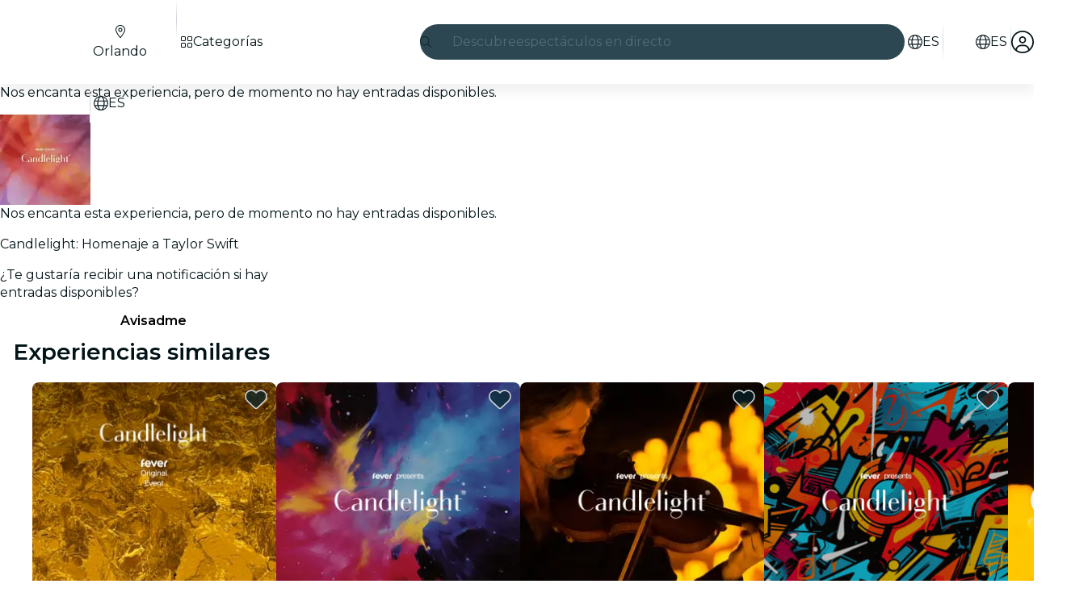

--- FILE ---
content_type: text/javascript
request_url: https://feverup.com/_astro/cookies.DEgYB3HP.js
body_size: 1064
content:
const __vite__mapDeps=(i,m=__vite__mapDeps,d=(m.f||(m.f=["_astro/CookiesAdvice.9iDq3Dkm.js","_astro/disclose-version.NZTpNUN0.js","_astro/legacy.kkaBD5aU.js","_astro/index.DIeogL5L.js","_astro/context.CZ0hK2eb.js","_astro/render.CgMeRyB7.js","_astro/events.uIHZ-ZaB.js","_astro/shared.SBDHShSf.js","_astro/template.eEL7UIJe.js","_astro/utils.EURyEsC8.js","_astro/if.C01xugDU.js","_astro/attributes.dJ6uKDij.js","_astro/class.Bfpqgy4k.js","_astro/style.QNpqDUZl.js","_astro/lifecycle.CmwEIiUJ.js","_astro/props.lQ55iKl1.js","_astro/store.CQwxoj7c.js","_astro/index-client.DwOarToV.js","_astro/faXmark.oWR6TIRu.js","_astro/Button.Cqaxj4SL.js","_astro/slot.C7r_XUKd.js","_astro/actions.XxPY4UpG.js","_astro/icons.DJg3NHdf.js","_astro/i18n.CieDVI1w.js","_astro/preload-helper.BlTxHScW.js","_astro/i18n.fDRxMXVB.js","_astro/client.DcPbuDeT.js","_astro/languages.Cb2wcoBl.js","_astro/cookie.gTd6HJsM.js"])))=>i.map(i=>d[i]);
import{_ as M}from"./preload-helper.BlTxHScW.js";import"./disclose-version.NZTpNUN0.js";import"./legacy.kkaBD5aU.js";import{p as h,s as r,i as m,e as E,m as w,g as l}from"./context.CZ0hK2eb.js";import{c as a,a as n}from"./template.eEL7UIJe.js";import{a as x}from"./await.COuyt-nE.js";import{i as D}from"./if.C01xugDU.js";import{c as I}from"./svelte-component.1izxSNIe.js";import{i as O}from"./lifecycle.CmwEIiUJ.js";import{p as d}from"./props.lQ55iKl1.js";import{o as R}from"./index-client.DwOarToV.js";import{g as S,c as u}from"./get-consented-cookies.D_vdiWpC.js";import{o as T}from"./open-cookies-management-modal.BVWj1Lkz.js";import"./tracker._tncOaN2.js";import"./cookie.gTd6HJsM.js";import"./index.DIeogL5L.js";import"./store.CQwxoj7c.js";import"./tracker.BJd-52yu.js";import"./buffer.BR-WhgkO.js";import"./tracker.nfz5AIIk.js";import"./get-encoded-cookie.ser9uo3Z.js";import"./Modals.Bgih96Kr.js";import"./each.XmFgjXBo.js";import"./snippet.eUEAfZ8h.js";import"./get-app-config.B8ZjH1JJ.js";import"./with-transfer-state.2DGYaT0J.js";import"./client.DcPbuDeT.js";import"./index.3whys8t3.js";function co(g,e){h(e,!1);let i=d(e,"mode",8),s=d(e,"cookiesPolicyLink",8,void 0),t=w(!1);R(()=>{const o=S();(o||i()==="none")&&u(o||{core:!0,targeting:!0}),r(t,!o)});function k(){r(t,!1),i()==="button"&&u({core:!0,targeting:!0})}O();var p=a(),_=m(p);{var v=o=>{var c=a(),C=m(c);x(C,()=>M(()=>import("./CookiesAdvice.9iDq3Dkm.js"),__vite__mapDeps([0,1,2,3,4,5,6,7,8,9,10,11,12,13,14,15,16,17,18,19,20,21,22,23,24,25,26,27,28])),null,(P,b)=>{var f=a(),y=m(f);I(y,()=>l(b).default,(A,L)=>{L(A,{get mode(){return i()},get cookiesPolicyLink(){return s()},$$events:{cookiesAccepted:()=>k(),cookiesSettingsClicked:()=>T(s(),()=>r(t,!1))}})}),n(P,f)}),n(o,c)};D(_,o=>{l(t)&&o(v)})}n(g,p),E()}export{co as CookiesAdviceManager};


--- FILE ---
content_type: text/javascript
request_url: https://feverup.com/_astro/attributes.dJ6uKDij.js
body_size: 1371
content:
import{al as B,am as G,an as H,K as h,w as b,ao as K,ap as Y,ab as T,ac as I,ad as j,L as q}from"./context.CZ0hK2eb.js";import{c as z,d as D}from"./events.uIHZ-ZaB.js";import{a as F,b as J}from"./shared.SBDHShSf.js";import{a as Q,n as W,b as X}from"./utils.EURyEsC8.js";import{c as Z,s as x}from"./class.Bfpqgy4k.js";import{s as ss}from"./style.QNpqDUZl.js";const v=Symbol("class"),d=Symbol("style"),M=Symbol("is custom element"),O=Symbol("is html");function fs(s){if(h){var e=!1,t=()=>{if(!e){if(e=!0,s.hasAttribute("value")){var l=s.value;y(s,"value",null),s.value=l}if(s.hasAttribute("checked")){var c=s.checked;y(s,"checked",null),s.checked=c}}};s.__on_r=t,Y(t),J()}}function us(s,e){var t=S(s);t.value===(t.value=e??void 0)||s.value===e&&(e!==0||s.nodeName!=="PROGRESS")||(s.value=e??"")}function es(s,e){e?s.hasAttribute("selected")||s.setAttribute("selected",""):s.removeAttribute("selected")}function y(s,e,t,l){var c=S(s);h&&(c[e]=s.getAttribute(e),e==="src"||e==="srcset"||e==="href"&&s.nodeName==="LINK")||c[e]!==(c[e]=t)&&(e==="loading"&&(s[B]=t),t==null?s.removeAttribute(e):typeof t!="string"&&N(s).includes(e)?s[e]=t:s.setAttribute(e,t))}function cs(s,e,t){var l=j,c=q;let _=h;h&&b(!1),T(null),I(null);try{e!=="style"&&(A.has(s.nodeName)||!customElements||customElements.get(s.tagName.toLowerCase())?N(s).includes(e):t&&typeof t=="object")?s[e]=t:y(s,e,t==null?t:String(t))}finally{T(l),I(c),_&&b(!0)}}function _s(s,e,t,l,c=!1){var _=S(s),g=_[M],$=!_[O];let k=h&&g;k&&b(!1);var f=e||{},w=s.tagName==="OPTION";for(var E in e)E in t||(t[E]=null);t.class?t.class=Z(t.class):(l||t[v])&&(t.class=null),t[d]&&(t.style??=null);var R=N(s);for(const a in t){let r=t[a];if(w&&a==="value"&&r==null){s.value=s.__value="",f[a]=r;continue}if(a==="class"){var P=s.namespaceURI==="http://www.w3.org/1999/xhtml";x(s,P,r,l,e?.[v],t[v]),f[a]=r,f[v]=t[v];continue}if(a==="style"){ss(s,r,e?.[d],t[d]),f[a]=r,f[d]=t[d];continue}var L=f[a];if(r!==L){f[a]=r;var m=a[0]+a[1];if(m!=="$$")if(m==="on"){const o={},n="$$"+a;let i=a.slice(2);var p=X(i);if(Q(i)&&(i=i.slice(0,-7),o.capture=!0),!p&&L){if(r!=null)continue;s.removeEventListener(i,f[n],o),f[n]=null}if(r!=null)if(p)s[`__${i}`]=r,D([i]);else{let U=function(V){f[a].call(this,V)};f[n]=z(i,s,U,o)}else p&&(s[`__${i}`]=void 0)}else if(a==="style")y(s,a,r);else if(a==="autofocus")F(s,!!r);else if(!g&&(a==="__value"||a==="value"&&r!=null))s.value=s.__value=r;else if(a==="selected"&&w)es(s,r);else{var u=a;$||(u=W(u));var C=u==="defaultValue"||u==="defaultChecked";if(r==null&&!g&&!C)if(_[a]=null,u==="value"||u==="checked"){let o=s;const n=e===void 0;if(u==="value"){let i=o.defaultValue;o.removeAttribute(u),o.defaultValue=i,o.value=o.__value=n?i:null}else{let i=o.defaultChecked;o.removeAttribute(u),o.defaultChecked=i,o.checked=n?i:!1}}else s.removeAttribute(a);else C||R.includes(u)&&(g||typeof r!="string")?s[u]=r:typeof r!="function"&&y(s,u,r)}}}return k&&b(!0),f}function S(s){return s.__attributes??={[M]:s.nodeName.includes("-"),[O]:s.namespaceURI===G}}var A=new Map;function N(s){var e=A.get(s.nodeName);if(e)return e;A.set(s.nodeName,e=[]);for(var t,l=s,c=Element.prototype;c!==l;){t=K(l);for(var _ in t)t[_].set&&e.push(_);l=H(l)}return e}export{v as C,_s as a,us as b,cs as c,fs as r,y as s};


--- FILE ---
content_type: text/javascript
request_url: https://feverup.com/_astro/PlanWellPerformingPlansCarousel.astro_astro_type_script_index_0_lang.DFrVLcpX.js
body_size: 319
content:
import"./user.jCbXu67v.js";import"./get-app-config.B8ZjH1JJ.js";import"./server-app-config-store.OVZGUEUu.js";import"./disclose-version.NZTpNUN0.js";import"./legacy.kkaBD5aU.js";import"./tracker._tncOaN2.js";import"./cookie.gTd6HJsM.js";import"./i18n.CieDVI1w.js";import"./i18n.fDRxMXVB.js";import"./languages.Cb2wcoBl.js";import"./query-params.helpers.CJuxIPH2.js";import{f as t}from"./favorites-button-click-handler.CzZ_ZPn_.js";import{h as o}from"./plan-well-performing-plan-click-handler.CLb14mpm.js";import"./get-encoded-cookie.ser9uo3Z.js";import"./local-storage.Bj8__veX.js";import"./index.3whys8t3.js";import"./with-transfer-state.2DGYaT0J.js";import"./client.DcPbuDeT.js";import"./index.DIeogL5L.js";import"./buffer.BR-WhgkO.js";import"./preload-helper.BlTxHScW.js";import"./tracker.nfz5AIIk.js";import"./referrer-data-storage.zsU9w70M.js";const i="[data-well-performing-plan]";document.querySelectorAll(i).forEach(r=>r.addEventListener("click",o));document.querySelectorAll("[data-favorite-button]").forEach(r=>r.addEventListener("favoriteToggled",t));


--- FILE ---
content_type: text/javascript
request_url: https://feverup.com/_astro/store.CQwxoj7c.js
body_size: 497
content:
import{aH as i,O as p,aD as g,a8 as m,aa as y,m as h,g as q,s as w}from"./context.CZ0hK2eb.js";function _(e,n,u){if(e==null)return n(void 0),i;const s=p(()=>e.subscribe(n,u));return s.unsubscribe?()=>s.unsubscribe():s}const c=[];function D(e,n=i){let u=null;const s=new Set;function o(t){if(g(e,t)&&(e=t,u)){const a=!c.length;for(const r of s)r[1](),c.push(r,e);if(a){for(let r=0;r<c.length;r+=2)c[r][0](c[r+1]);c.length=0}}}function b(t){o(t(e))}function d(t,a=i){const r=[t,a];return s.add(r),s.size===1&&(u=n(o,b)||i),t(e),()=>{s.delete(r),s.size===0&&u&&(u(),u=null)}}return{set:o,update:b,subscribe:d}}function S(e){let n;return _(e,u=>n=u)(),n}let f=!1,l=Symbol();function N(e,n,u){const s=u[n]??={store:null,source:h(void 0),unsubscribe:i};if(s.store!==e&&!(l in u))if(s.unsubscribe(),s.store=e??null,e==null)s.source.v=void 0,s.unsubscribe=i;else{var o=!0;s.unsubscribe=_(e,b=>{o?s.source.v=b:w(s.source,b)}),o=!1}return e&&l in u?S(e):q(s.source)}function O(e,n,u){let s=u[n];return s&&s.store!==e&&(s.unsubscribe(),s.unsubscribe=i),e}function U(e,n){return e.set(n),n}function v(){const e={};function n(){m(()=>{for(var u in e)e[u].unsubscribe();y(e,l,{enumerable:!1,value:!0})})}return[e,n]}function x(e){var n=f;try{return f=!1,[e(),f]}finally{f=n}}export{v as a,O as b,x as c,U as d,S as g,N as s,D as w};


--- FILE ---
content_type: text/javascript
request_url: https://feverup.com/_astro/get-plan-user-photo-gallery.7l-eHZgB.js
body_size: 404
content:
import"./adapt-ticket-transfer-info.DKHTXPuI.js";import{h as n}from"./recommender.BuM3o4pW.js";function o(t){return!t||l(t)?{nextPage:null,gallery:[],totalCount:0}:{nextPage:t.next_page,gallery:t.user_photo_gallery.map(e=>({photoUrl:e})),totalCount:t.total_count}}function l(t){return t.user_photo_gallery.length===0?!0:t.total_count===0}const g=20;function _(t,e=1,r=250){const a=new URLSearchParams;return a.append("items_per_page",g.toString()),a.append("page",e.toString()),n({path:`/plans/${t}/user_generated_content/`,search:a,timeout:r,bodyAdapter:o})}export{_ as g};


--- FILE ---
content_type: text/javascript
request_url: https://feverup.com/_astro/UserFavoritesLoader.DyBxq1lH.js
body_size: 448
content:
import"./disclose-version.NZTpNUN0.js";import"./legacy.kkaBD5aU.js";import{p,l as s,a as m,e as a}from"./context.CZ0hK2eb.js";import{i as f}from"./lifecycle.CmwEIiUJ.js";import{a as u,s as c}from"./store.CQwxoj7c.js";import{u as l}from"./user.jCbXu67v.js";import{l as n}from"./load-user-favorites.DJQW-K1U.js";import{u as $}from"./build-favorites-url.CpaZnyL8.js";import"./get-app-config.B8ZjH1JJ.js";import"./server-app-config-store.OVZGUEUu.js";import"./tracker._tncOaN2.js";import"./cookie.gTd6HJsM.js";import"./i18n.CieDVI1w.js";import"./i18n.fDRxMXVB.js";import"./languages.Cb2wcoBl.js";import"./query-params.helpers.CJuxIPH2.js";import"./index.DIeogL5L.js";import"./get-encoded-cookie.ser9uo3Z.js";import"./local-storage.Bj8__veX.js";import"./index.3whys8t3.js";import"./with-authorization-headers.BXH9eFR4.js";import"./with-authorization-refreshing.BKwfVI89.js";import"./http-client.Di7zmpzg.js";import"./services.vB0UPpfm.js";import"./with-json-headers.CbCL9FPS.js";import"./with-transfer-state.2DGYaT0J.js";import"./client.DcPbuDeT.js";import"./buffer.BR-WhgkO.js";import"./preload-helper.BlTxHScW.js";function o(){$.set({favorites:[]})}function Q(_,t){p(t,!1);const[i,e]=u(),r=()=>c(l,"$user",i);s(()=>(r(),o),()=>{r()?n():o()}),m(),f(),a(),e()}export{Q as default};


--- FILE ---
content_type: text/javascript
request_url: https://feverup.com/_astro/Layout.astro_astro_type_script_index_0_lang.D8Ny4sFd.js
body_size: 1441
content:
import{g as m}from"./get-page-config.D7BXvWFF.js";import{d as s}from"./main.CICGYzxS.js";import{g as u}from"./get-app-config.B8ZjH1JJ.js";import{l as g}from"./load-script.D-MLYJaE.js";import{c as w}from"./cookie.gTd6HJsM.js";import{i as R,g as E}from"./index.BliUIfIr.js";import{p as I}from"./page-ready-store.Di5bYnwp.js";import"./client.DcPbuDeT.js";import"./with-transfer-state.2DGYaT0J.js";import"./index.3whys8t3.js";import"./preload-helper.BlTxHScW.js";import"./___vite-browser-external_commonjs-proxy.DfwQUR7A.js";import"./sha256.WuOThuar.js";import"./user.jCbXu67v.js";import"./disclose-version.NZTpNUN0.js";import"./legacy.kkaBD5aU.js";import"./index.DIeogL5L.js";import"./tracker._tncOaN2.js";import"./buffer.BR-WhgkO.js";import"./get-encoded-cookie.ser9uo3Z.js";import"./local-storage.Bj8__veX.js";import"./tracker.nfz5AIIk.js";function S(){I.set(!0)}function k(r){const{appVersion:t="version-not-defined",monitoring:{datadog:e},api:o}=u();e.enabled==="true"&&(s.init({version:t,applicationId:e.appId,clientToken:e.clientToken,site:e.site,env:e.environment,service:"webclient3",trackResources:e.trackResources==="true",trackLongTasks:e.trackLongTasks==="true",trackUserInteractions:e.trackInteractions==="true",allowedTracingUrls:[new URL(o.services.url).origin,new URL(o.search.url).origin,new URL(o.recommender.url).origin],useSecureSessionCookie:e.useSecureSessionCookie==="true",sessionSampleRate:parseFloat(e.sampleRate),sessionReplaySampleRate:parseFloat(e.sampleRate),telemetrySampleRate:parseFloat(e.telemetrySampleRate),traceSampleRate:parseFloat(e.tracingSampleRate),trackViewsManually:!0}),s.setGlobalContextProperty("app.framework","astro"),s.startView(r))}var n=(r=>(r.FORTER="forter",r.RISKIFIED="riskified",r.SIGNIFYD="signifyd",r))(n||{});function h(r){if(!r)throw new Error("siteId is required");const t=new Map([["id","ftr__script"]]),e=`https://${r}.cdn4.forter.com/sn/${r}/script.js`;return{attributes:t,url:e}}function v(r,t){if(!r||!t)throw new Error("shopDomain and sessionId are required");if(t.length>100)throw new Error("sessionId must not exceed 100 characters");const e=new Map,o=`https://beacon.riskified.com?shop=${encodeURIComponent(r)}&sid=${encodeURIComponent(t)}`;return{attributes:e,url:o}}function F(r){if(!r)throw new Error("sessionId is required");return{attributes:new Map([["id","sig-api"],["data-order-session-id",r]]),url:"https://cdn-scripts.signifyd.com/api/script-tag.js"}}const c="CHKT_FRAUD_DETECTION_WEB",D="fauuid",d="fraud_detection_provider";let l=null;function b(){return w.get(D)??null}function f(r){return Object.values(n).includes(r)}function y(){try{const r=sessionStorage.getItem(d);return r&&f(r)?r:null}catch{return null}}function C(r){try{sessionStorage.setItem(d,r)}catch{}}async function p(r){const t=b();if(!t){console.warn("[Fraud Detection] No session ID found, skipping provider load");return}const e=u();let o,a;switch(r){case n.RISKIFIED:{const i=e.fraudDetection?.riskified?.shopDomain;if(!i)throw new Error("Riskified requires shopDomain in app config");({attributes:o,url:a}=v(i,t));break}case n.SIGNIFYD:({attributes:o,url:a}=F(t));break;case n.FORTER:{const i=e.fraudDetection?.forter?.siteId;if(!i)throw new Error("Forter requires siteId in app config");({attributes:o,url:a}=h(i));break}default:throw new Error(`Unknown provider: ${r}`)}await g(a,o),l=r,C(r)}async function _(){if(!l)try{const r=y();if(r){await p(r);return}if(!await R(c))return;const e=await E(c,"provider");if(!e)return;const o=e.toLowerCase();if(!f(o))throw new Error(`Invalid provider from Optimizely: ${e}`);await p(o)}catch(r){console.error("[Fraud Detection] Error loading provider:",r)}}const T=await m();k(T.name);S();await _();


--- FILE ---
content_type: text/javascript
request_url: https://feverup.com/_astro/PlanFavoriteButton.DfouY9Yq.js
body_size: 1234
content:
import"./disclose-version.NZTpNUN0.js";import"./legacy.kkaBD5aU.js";import{p as M,l as u,a as H,g as r,d as v,c as L,t as S,m as _,e as q,r as A,s as d,h as g}from"./context.CZ0hK2eb.js";import{e as B}from"./events.uIHZ-ZaB.js";import{t as C,a as P}from"./template.eEL7UIJe.js";import{s as U}from"./attributes.dJ6uKDij.js";import{s as W}from"./class.Bfpqgy4k.js";import{i as j}from"./lifecycle.CmwEIiUJ.js";import{p as m}from"./props.lQ55iKl1.js";import{a as z,s as D}from"./store.CQwxoj7c.js";import{b as G}from"./index.BthpWEF4.js";import{f as J}from"./index.C0yu6f82.js";import{u as K}from"./build-favorites-url.CpaZnyL8.js";import"./user.jCbXu67v.js";import"./get-app-config.B8ZjH1JJ.js";import"./server-app-config-store.OVZGUEUu.js";import{t as N,M as O}from"./tracker.nfz5AIIk.js";import"./tracker._tncOaN2.js";import"./cookie.gTd6HJsM.js";import"./i18n.CieDVI1w.js";import{t as Q}from"./i18n.fDRxMXVB.js";import{g as b}from"./get-language-from-locale.BOasHZQK.js";import"./languages.Cb2wcoBl.js";import{h as R}from"./handle-favorite-action.07MY1Myf.js";import{I as T}from"./icons.DJg3NHdf.js";/* empty css                        */import"./index.DIeogL5L.js";import"./shared.SBDHShSf.js";import"./utils.EURyEsC8.js";import"./style.QNpqDUZl.js";import"./get-encoded-cookie.ser9uo3Z.js";import"./local-storage.Bj8__veX.js";import"./index.3whys8t3.js";import"./with-transfer-state.2DGYaT0J.js";import"./client.DcPbuDeT.js";import"./buffer.BR-WhgkO.js";import"./preload-helper.BlTxHScW.js";import"./add-favorites-page-back-button-url.DNR5hM68.js";import"./query-params.helpers.CJuxIPH2.js";import"./favorites-back-button-url.tATg-kHa.js";import"./http-client.Di7zmpzg.js";import"./with-authorization-headers.BXH9eFR4.js";import"./with-authorization-refreshing.BKwfVI89.js";import"./services.vB0UPpfm.js";import"./with-json-headers.CbCL9FPS.js";import"./Modals.Bgih96Kr.js";import"./await.COuyt-nE.js";import"./if.C01xugDU.js";import"./each.XmFgjXBo.js";import"./snippet.eUEAfZ8h.js";import"./svelte-component.1izxSNIe.js";/* empty css                       */var V=C("<button><!></button>");function Tt(h,o){M(o,!1);const[x,F]=z(),n=()=>D(K,"$userFavorites",x),a=_(),l=_();let i=m(o,"planId",8),y=m(o,"image",8),s=m(o,"locale",8),f=m(o,"variant",8,"floating");function k(e,p){N(new O("web_tap_on_favorite_icon",{event_source:"plan_detail_view",plan_id:e,action:p}))}function I(){const e=r(a)?"remove":"add";R({id:i(),url:r(l),imageUrl:y(),type:e,language:b(s())}),k(i(),e)}u(()=>(n(),g(i())),()=>{d(a,n().favorites.includes(i()))}),u(()=>g(s()),()=>{d(l,`/${b(s())}/favorites`)}),H(),j();var t=V();let c;var w=L(t);const E=v(()=>r(a)?J:G);T(w,{get icon(){return r(E)},fixedWidth:!0}),A(t),S((e,p)=>{c=W(t,1,"fv-plan-favorites-button svelte-y07y4h",null,c,e),U(t,"aria-label",p)},[()=>({"fv-plan-favorites-button--selected":r(a),"fv-plan-favorites-button__flat":f()==="flat","fv-plan-favorites-button__floating-experiment":f()==="floatingExperiment"}),()=>Q("favorites.subtitle")],v),B("click",t,I),P(h,t),q(),F()}export{Tt as default};


--- FILE ---
content_type: text/javascript
request_url: https://feverup.com/_astro/PlanCardFavoritesButtonContainer.K8_rC066.js
body_size: 1404
content:
import"./disclose-version.NZTpNUN0.js";import"./legacy.kkaBD5aU.js";import{p as L,c as y,t as I,d as T,e as H,r as M,l as b,a as V,g as m,m as F,s as S,h as E}from"./context.CZ0hK2eb.js";import{t as A,a as B}from"./template.eEL7UIJe.js";import{s as X,a as j,C as J}from"./attributes.dJ6uKDij.js";import{i as $}from"./lifecycle.CmwEIiUJ.js";import{p as o,l as w}from"./props.lQ55iKl1.js";import{a as K,s as Q}from"./store.CQwxoj7c.js";import{c as k}from"./index-client.DwOarToV.js";import{u as W}from"./build-favorites-url.CpaZnyL8.js";import"./user.jCbXu67v.js";import"./get-app-config.B8ZjH1JJ.js";import"./server-app-config-store.OVZGUEUu.js";import"./tracker._tncOaN2.js";import"./cookie.gTd6HJsM.js";import"./i18n.CieDVI1w.js";import{t as Y}from"./i18n.fDRxMXVB.js";import{g as C}from"./get-language-from-locale.BOasHZQK.js";import"./languages.Cb2wcoBl.js";import{h as Z}from"./handle-favorite-action.07MY1Myf.js";import{a as tt}from"./index.3whys8t3.js";import{e as et}from"./events.uIHZ-ZaB.js";import{s as at}from"./class.Bfpqgy4k.js";import{f as st}from"./index.C0yu6f82.js";import{I as ot}from"./icons.DJg3NHdf.js";/* empty css                       */const it=15,r=tt({currentPage:1,hasMultiplePages:!1,totalPlans:0,totalPages:0,offset:0,plans:void 0}),Dt=e=>{const t=r.get().plans,l=r.get().offset;r.set({currentPage:e.currentPage,hasMultiplePages:!!e.nextPage,totalPlans:e.totalCount,totalPages:Math.ceil(e.totalCount/it),offset:l,plans:t?[...t,...e.results]:[...e.results]})},nt=e=>{r.set({...r.get(),offset:e})};var rt=A('<button data-testid="fv-plan-card-favorites-button"><!></button>');function lt(e,t){L(t,!1);let l=k(),u=o(t,"isSelected",8,!1),v=o(t,"sentiment",8,"dark");function g(s){s.preventDefault(),l("favoriteToggled")}$();var a=rt();let i;var c=y(a);ot(c,{icon:st,size:"full"}),M(a),I((s,p)=>{i=at(a,1,"fv-plan-card-favorites-button svelte-gliqni",null,i,s),X(a,"aria-label",p)},[()=>({"fv-plan-card-favorites-button-light":v()==="light","fv-plan-card-favorites-button--selected":u()}),()=>Y("favorites.button")],T),et("click",a,g),B(e,a),H()}var ct=A("<div><!></div>");function Ot(e,t){const l=w(t,["children","$$slots","$$events","$$legacy"]),u=w(l,["planId","image","locale","isFavoritesPage","isHighlighted","sentiment"]);L(t,!1);const[v,g]=K(),a=()=>Q(W,"$userFavorites",v),i=F(),c=F();let s=o(t,"planId",8),p=o(t,"image",8),h=o(t,"locale",8),D=o(t,"isFavoritesPage",8,!1),O=o(t,"isHighlighted",8,!1),q=o(t,"sentiment",8,"dark");const x=k(),_="fv-favorites-button-container";function z(n){document.getElementById(`${_}-${s()}`)?.dispatchEvent(n)}function R(){const n=m(i)?"remove":"add";if(Z({id:s(),url:m(c),imageUrl:p(),type:n,language:C(h())}),D()){const d=r.get(),N=!m(i)&&d.offset>0?d.offset-1:d.offset+1;nt(N),history.pushState(null,"",window.location.href),window.addEventListener("popstate",function U(){history.replaceState(null,"",document.referrer),window.location.reload(),window.removeEventListener("popstate",U)},{once:!0})}z(new CustomEvent("favoriteToggled",{detail:{action:n}})),x("favoriteToggled",{action:n})}b(()=>(a(),E(s())),()=>{S(i,a().favorites.includes(s()))}),b(()=>E(h()),()=>{S(c,`${C(h())}/favorites`)}),V(),$();var f=ct();let P;var G=y(f);lt(G,{get isSelected(){return m(i)},get sentiment(){return q()},$$events:{favoriteToggled:R}}),M(f),I(n=>P=j(f,P,{id:_+"-"+s(),...u,class:"fv-favorites-button-container",[J]:n},"svelte-duhl2l"),[()=>({"fv-favorites-button-container-highlight":O()})],T),B(e,f),H(),g()}export{Ot as P,r as f,Dt as s};


--- FILE ---
content_type: text/javascript
request_url: https://feverup.com/_astro/Header.DofeKXhe.js
body_size: 1011
content:
import{H as zo}from"./Header.CY_IiPW5.js";import"./disclose-version.NZTpNUN0.js";import"./legacy.kkaBD5aU.js";import"./index.DIeogL5L.js";import"./context.CZ0hK2eb.js";import"./events.uIHZ-ZaB.js";import"./shared.SBDHShSf.js";import"./template.eEL7UIJe.js";import"./if.C01xugDU.js";import"./attributes.dJ6uKDij.js";import"./utils.EURyEsC8.js";import"./class.Bfpqgy4k.js";import"./style.QNpqDUZl.js";import"./lifecycle.CmwEIiUJ.js";import"./props.lQ55iKl1.js";import"./store.CQwxoj7c.js";import"./faMagnifyingGlass.Do9ztCFH.js";import"./faXmark.oWR6TIRu.js";import"./Banner.0ciOHCz2.js";import"./render.CgMeRyB7.js";import"./icons.DJg3NHdf.js";/* empty css                       */import"./preload-helper.BlTxHScW.js";import"./html.D7nCJeD9.js";import"./this.MjsAfnoP.js";import"./index-client.DwOarToV.js";import"./Modals.Bgih96Kr.js";import"./await.COuyt-nE.js";import"./each.XmFgjXBo.js";import"./snippet.eUEAfZ8h.js";import"./svelte-component.1izxSNIe.js";import"./___vite-browser-external_commonjs-proxy.DfwQUR7A.js";import"./tracker.nfz5AIIk.js";import"./buffer.BR-WhgkO.js";import"./index.BthpWEF4.js";import"./add-favorites-page-back-button-url.DNR5hM68.js";import"./query-params.helpers.CJuxIPH2.js";import"./cookie.gTd6HJsM.js";import"./favorites-back-button-url.tATg-kHa.js";import"./local-storage.Bj8__veX.js";import"./i18n.CieDVI1w.js";import"./i18n.fDRxMXVB.js";import"./client.DcPbuDeT.js";import"./languages.Cb2wcoBl.js";import"./SearchTypeahead.UU7qDcSE.js";import"./actions.XxPY4UpG.js";import"./input.CGkAbdB8.js";import"./faCircleXmark.eKcBSmVZ.js";import"./slot.C7r_XUKd.js";import"./embla-carousel-svelte.esm.BdN0itHi.js";import"./useSmoothModal.CXdyhNqU.js";import"./adapt-ticket-transfer-info.DKHTXPuI.js";import"./ui-manager-store.Ls4JLX-D.js";import"./index.3whys8t3.js";import"./get-city-detail.DUQq39gM.js";import"./get-app-config.B8ZjH1JJ.js";import"./with-transfer-state.2DGYaT0J.js";import"./with-http-response.X4LqaTB8.js";import"./tracker._tncOaN2.js";import"./with-api-headers.BGdHNd9M.js";import"./with-json-headers.CbCL9FPS.js";import"./server-app-config-store.OVZGUEUu.js";import"./what-plan-filter-gallery-filters.FXbfwgUL.js";import"./get-excluded-params.Caws_QU-.js";import"./get-language.CmoFpS--.js";import"./image.Bi9aJ750.js";import"./referrer-data-storage.zsU9w70M.js";import"./query-params.DPJe2YGr.js";import"./preserved-query-params.3rFEecn8.js";import"./user.jCbXu67v.js";import"./get-encoded-cookie.ser9uo3Z.js";import"./login-redirect-key.CIzhiqxb.js";import"./WhatPlanFiltersTitle.BM36oFUJ.js";import"./on-intersect.C5HQxekT.js";import"./lazy-load-image-data.DGwd1DPg.js";import"./faAngleRight.lRIAzfn8.js";import"./faAngleLeft.BPMP56M1.js";import"./faGrid2.bq-cdLmn.js";export{zo as default};


--- FILE ---
content_type: text/javascript
request_url: https://feverup.com/_astro/html.D7nCJeD9.js
body_size: 484
content:
import{t as u,K as n,y as l,L as g,aI as y,z as h,q as p,B as w,v as R,x as b,o as f}from"./context.CZ0hK2eb.js";import{d as m,e as I}from"./template.eEL7UIJe.js";function k(v,c,i=!1,o=!1,O=!1){var _=v,t="";u(()=>{var r=g;if(t===(t=c()??"")){n&&l();return}if(r.nodes_start!==null&&(y(r.nodes_start,r.nodes_end),r.nodes_start=r.nodes_end=null),t!==""){if(n){h.data;for(var e=l(),d=e;e!==null&&(e.nodeType!==8||e.data!=="");)d=e,e=p(e);if(e===null)throw w(),R;m(h,d),_=b(e);return}var s=t+"";i?s=`<svg>${s}</svg>`:o&&(s=`<math>${s}</math>`);var a=I(s);if((i||o)&&(a=f(a)),m(f(a),a.lastChild),i||o)for(;f(a);)_.before(f(a));else _.before(a)}})}export{k as h};
